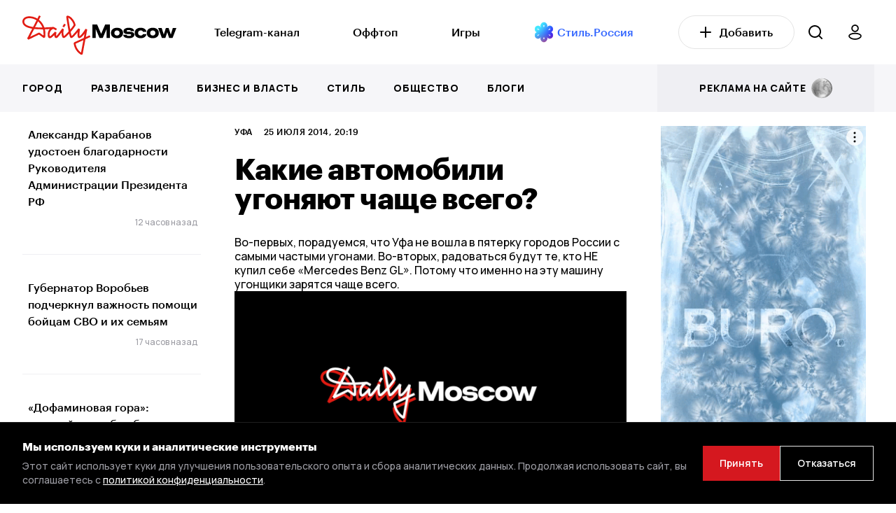

--- FILE ---
content_type: text/html; charset=UTF-8
request_url: https://dailymoscow.ru/ufa/26998-kakie-avtomobili-ugonyayut-cashhe-vsego
body_size: 16669
content:
<!DOCTYPE html>
<html lang="ru">

<head itemscope itemtype="http://schema.org/WPHeader">


    <style>
        /* Стили для заглушки */
        .preloader {
            position: fixed;
            top: 0;
            left: 0;
            width: 100%;
            height: 100%;
            background: #fff;
            display: flex;
            justify-content: center;
            align-items: center;
            z-index: 9999999; /* Поверх всех элементов */
            opacity: 1;
            visibility: visible;
            transition: opacity 0.2s ease, visibility 0.3s ease; /* Плавное исчезновение */
        }

        .preloader.hidden {
            opacity: 0;
            visibility: hidden;
        }

        /* Скрыть заглушку через некоторое время, даже если JS не работает */
        @keyframes hidePreloader {
            from {
                opacity: 1;
            }
            to {
                opacity: 0;
                visibility: hidden;
            }
        }

        .preloader-fallback {
            animation: hidePreloader 4s forwards; /* Настраиваем время анимации по необходимости */
        }
    </style>

    <noscript>
        <style>
            .preloader {
                display: none;
            }
        </style>
    </noscript>
    <script>
        document.addEventListener('DOMContentLoaded', function() {
            var preloader = document.getElementById('preloader');
            preloader.classList.add('hidden');

            // Убираем элемент из DOM после завершения анимации
            setTimeout(function() {
                preloader.style.display = 'none';
            }, 300); // Время должно совпадать с transition из CSS
        });

        // Убираем класс preloader-fallback при включенном JavaScript
        document.documentElement.classList.remove('preloader-fallback');
    </script>



    <base href="/">
    <meta charset="utf-8">
    <title itemprop="headline">Какие автомобили угоняют чаще всего?</title>
            <meta name="description" content="Во-первых, порадуемся, что Уфа не вошла в пятерку городов России с самыми частыми угонами. Во-вторых, радоваться будут те, кто НЕ купил себе ...">
        <meta itemprop="description" content="Во-первых, порадуемся, что Уфа не вошла в пятерку городов России с самыми частыми угонами. Во-вторых, радоваться будут те, кто НЕ купил себе ...">
        <meta http-equiv="X-UA-Compatible" content="IE=edge">
    <meta name="viewport" content="width=device-width, initial-scale=1, maximum-scale=5">
    <meta name="csrf-token" content="pjakslnEqoWOgky5jDVoWseDYE5ErwhR36BP8ATI">

    
    <meta name="yandex-verification" content="5e3d61569ea9c66b"/>
    <meta name="yandex-verification" content="f7c895df610054c9"/>
    <meta name="google-site-verification" content="Sk0n0gapdqEG3Rm-o_zmEgAOwVINGl5KozXAuC1O76M"/>
    <meta name="pmail-verification" content="e45860f088597153169d59d1d3ca0b12">
    <meta name="verify-admitad" content="6d3531b7be"/>
    <meta name="verification" content="b150cb0729a69d83780d0b029847f4"/>

    

    <script src="https://dailymoscow.ru/js/jq.js?v=v1.5.7"></script>

    <!-- Favicon -->
    <link rel="apple-touch-icon" sizes="57x57" href="/favicon/apple-icon-57x57.png">
    <link rel="apple-touch-icon" sizes="60x60" href="/favicon/apple-icon-60x60.png">
    <link rel="apple-touch-icon" sizes="72x72" href="/favicon/apple-icon-72x72.png">
    <link rel="apple-touch-icon" sizes="76x76" href="/favicon/apple-icon-76x76.png">
    <link rel="apple-touch-icon" sizes="114x114" href="/favicon/apple-icon-114x114.png">
    <link rel="apple-touch-icon" sizes="120x120" href="/favicon/apple-icon-120x120.png">
    <link rel="apple-touch-icon" sizes="144x144" href="/favicon/apple-icon-144x144.png">
    <link rel="apple-touch-icon" sizes="152x152" href="/favicon/apple-icon-152x152.png">
    <link rel="apple-touch-icon" sizes="180x180" href="/favicon/apple-icon-180x180.png">
    <link rel="icon" type="image/png" sizes="192x192" href="/favicon/android-icon-192x192.png">
    <link rel="icon" type="image/png" sizes="32x32" href="/favicon/favicon-32x32.png">
    <link rel="icon" type="image/png" sizes="96x96" href="/favicon/favicon-96x96.png">
    <link rel="icon" type="image/png" sizes="16x16" href="/favicon/favicon-16x16.png">
    <meta name="msapplication-TileImage" content="/favicon/ms-icon-144x144.png">

    <link rel="manifest" href="/favicon/site.webmanifest">
    <link rel="shortcut icon" href="/favicon/favicon.ico">

    <meta name="msapplication-TileColor" content="#000000">
    <meta name="msapplication-config" content="/favicon/browserconfig.xml">
    <meta name="theme-color" content="#ffffff">
    <!-- End Favicon -->

            <meta property="og:title" content="Какие автомобили угоняют чаще всего?">
        <meta property="og:description"
              content="Во-первых, порадуемся, что Уфа не вошла в пятерку городов России с самыми частыми угонами. Во-вторых, радоваться будут те, кто НЕ купил себе ...">
        <meta property="og:image" content="https://dailymoscow.ru/ufa/26998-kakie-avtomobili-ugonyayut-cashhe-vsego/og-img">
        <meta property="vk:image" content="https://dailymoscow.ru/ufa/26998-kakie-avtomobili-ugonyayut-cashhe-vsego/og-img">
                    <meta property="og:image:width" content="1200">
            <meta property="og:image:height" content="630">
            <meta property="vk:image:width" content="1200">
            <meta property="vk:image:height" content="630">
                <meta property="og:type" content="article">
        <meta property="og:url" content="https://dailymoscow.ru/ufa/26998-kakie-avtomobili-ugonyayut-cashhe-vsego">

                    <meta property="article:author"
                  content="Редакция Daily Moscow">
            <meta property="article:author"
                  content="https://dailymoscow.ru/pro/DM">
        
                                                <meta property="og:article:published_time" content="2014-07-25T20:19:23+04:00">
                                                            <meta property="og:article:section" content="Уфа">
                                                    
        <link rel="canonical" href="https://dailymoscow.ru/ufa/26998-kakie-avtomobili-ugonyayut-cashhe-vsego">
                    <meta property="relap:article" content="false">
                            <meta name="relap-image"
                  content="https://static.dailymoscow.ru/storage/uploads/ufa/2014/07/6ea9cau-960.jpg">
            
    

    <link rel="preload" href="https://fonts.googleapis.com/css2?family=Lora:wght@400&family=Manrope:wght@500;600;800&display=swap" as="style">
    <link rel="stylesheet" href="https://fonts.googleapis.com/css2?family=Lora:wght@400&family=Manrope:wght@500;600;800&display=swap">


        

        <style>

            .video-container {
                display: block;
                position: relative;
                width: 100%;
                padding-bottom: 56.25%; /* Задайте соотношение сторон видео (обычно 16:9 - 9 / 16 * 100 = 56.25%) */
            }

            .video-container .video-js {
                position: absolute;
                top: 0;
                left: 0;
                width: 100%;
                height: 100%;
            }
        </style>
    

    <link href="https://dailymoscow.ru/css/app.css?v=v1.5.7" rel="preload" as="style">
    <link href="https://dailymoscow.ru/css/main.css?v=v1.5.7" rel="preload" as="style">

    <link rel="stylesheet" href="https://dailymoscow.ru/css/app.css?v=v1.5.7">
    <link rel="stylesheet" href="https://dailymoscow.ru/css/main.css?v=v1.5.7">


    <meta name="theme-color" content="#000">
    <meta name="msapplication-navbutton-color" content="#000">
    <meta name="apple-mobile-web-app-status-bar-style" content="#000">
    <meta name='wmail-verification' content='dd35b1f01b6b8765455e3b0453a36cb9' />
<meta name="yandex-verification" content="ac25fb95b89b05ad" />
<meta name="yandex-verification" content="b1851cefd567e0e9" />
<meta name="zen-verification" content="qI3GMvsVNjO8oImkWaOXMZTx3Y3NVgFyR6qX7iEsfS52pppCYGCEyRfRA1oaBect" />
<meta name="zen-verification" content="SwwEN6BGSLzfueIlQQlqwS7JJ9hlUaZmBABpbklOEcoS25643PMG5Hl1QeEIYhvd" />
<link rel="preload" href="/fonts/Graphik-Medium-Web.woff" as="font" type="font/woff" crossorigin>
<link rel="preload" href="/fonts/Graphik-Bold-Web.woff" as="font" type="font/woff" crossorigin>

<style>
.widgets .widget-item {
    border: 0px solid rgba(255, 255, 255, 0);
}
</style>

<!-- Yandex.RTB -->
<script>window.yaContextCb=window.yaContextCb||[]</script>
<script src="https://yandex.ru/ads/system/context.js" async></script>

    				<script type="application/ld+json">{
    "@context": "https://schema.org",
    "@type": "Organization",
    "name": "Daily Moscow",
    "url": "https://dailymoscow.ru",
    "logo": "https://dailymoscow.ru/img/og-image.jpg",
    "sameAs": [],
    "@id": "https://dailymoscow.ru/#org",
    "address": {
        "@type": "PostalAddress",
        "addressCountry": "RU"
    },
    "areaServed": "RU"
}</script><script type="application/ld+json">{
    "@context": "https://schema.org",
    "@type": "WebSite",
    "name": "Daily Moscow",
    "url": "https://dailymoscow.ru",
    "@id": "https://dailymoscow.ru/#website",
    "publisher": {
        "@type": "Organization",
        "@id": "https://dailymoscow.ru/#org"
    },
    "potentialAction": {
        "@type": "SearchAction",
        "target": "https://dailymoscow.ru/search?q={search_term_string}",
        "queryInput": "required name=search_term_string"
    }
}</script><script type="application/ld+json">{
    "@context": "https://schema.org",
    "@type": "Person",
    "name": "Редакция Daily Moscow",
    "url": "https://dailymoscow.ru/pro/DM",
    "image": "/storage/user/3a7998adfded7df7b1919dc302aa925c.jpg"
}</script><script type="application/ld+json">{
    "@context": "https://schema.org",
    "@type": "NewsArticle",
    "@id": "38087",
    "headline": "Какие автомобили угоняют чаще всего?",
    "description": "Во-первых, порадуемся, что Уфа не вошла в пятерку городов России с самыми частыми угонами. Во-вторых, радоваться будут те, кто НЕ купил себе ...",
    "datePublished": "2014-07-25T20:19:23+04:00",
    "dateModified": "2014-07-25T20:19:23+04:00",
    "dateCreated": "2014-07-25T20:19:23+04:00",
    "mainEntityOfPage": {
        "@id": "https://dailymoscow.ru/ufa/26998-kakie-avtomobili-ugonyayut-cashhe-vsego#webpage"
    },
    "image": [
        "https://dailymoscow.ru/storage/uploads/ufa/2014/07/6ea9cau-960.jpg"
    ],
    "thumbnailUrl": "https://dailymoscow.ru/storage/uploads/ufa/2014/07/6ea9cau-960.jpg",
    "keywords": [],
    "isAccessibleForFree": true,
    "author": {
        "@type": "Person",
        "name": "Редакция Daily Moscow",
        "url": "https://dailymoscow.ru/pro/DM",
        "image": "/storage/user/3a7998adfded7df7b1919dc302aa925c.jpg"
    },
    "publisher": {
        "@type": "Organization",
        "@id": "https://dailymoscow.ru/#org"
    },
    "articleSection": "Уфа",
    "inLanguage": "ru",
    "articleBody": "Во-первых, порадуемся, что Уфа не вошла в пятерку городов России с самыми частыми угонами. Во-вторых, радоваться будут те, кто НЕ купил себе «Mercedes Benz GL». Потому что именно на эту машину угонщики зарятся чаще всего. Если же у вас есть мерс, томы полагаем, у вас не так уж м…"
}</script><script type="application/ld+json">{
    "@context": "https://schema.org",
    "@type": "WebPage",
    "url": "https://dailymoscow.ru/ufa/26998-kakie-avtomobili-ugonyayut-cashhe-vsego",
    "@id": "https://dailymoscow.ru/ufa/26998-kakie-avtomobili-ugonyayut-cashhe-vsego#webpage",
    "headline": "Какие автомобили угоняют чаще всего?",
    "description": "Во-первых, порадуемся, что Уфа не вошла в пятерку городов России с самыми частыми угонами. Во-вторых, радоваться будут те, кто НЕ купил себе ...",
    "inLanguage": "ru",
    "isPartOf": {
        "@type": "WebSite",
        "@id": "https://dailymoscow.ru/#website"
    },
    "about": {
        "@type": "Organization",
        "@id": "https://dailymoscow.ru/#org"
    },
    "breadcrumb": {
        "@type": "BreadcrumbList",
        "itemListElement": [
            {
                "@type": "ListItem",
                "position": 1,
                "name": "Главная",
                "item": "https://dailymoscow.ru"
            },
            {
                "@type": "ListItem",
                "position": 2,
                "name": "Уфа",
                "item": "https://dailymoscow.ru/ufa"
            },
            {
                "@type": "ListItem",
                "position": 3,
                "name": "Какие автомобили угоняют чаще всего?",
                "item": "https://dailymoscow.ru/ufa/26998-kakie-avtomobili-ugonyayut-cashhe-vsego"
            }
        ]
    }
}</script>
</head>

<body class="">
<div class="preloader" id="preloader">
	&nbsp;
</div>




	<div class="search search-right">
    <div class="search-top search-right-top">
        
			<label for="search">Поиск</label>
            <div class="search-form search-right-form">
                <div class="search-ico search-right-ico">
                    <svg width="20" height="20" viewBox="0 0 20 20" fill="none" xmlns="http://www.w3.org/2000/svg"><path fill-rule="evenodd" clip-rule="evenodd" d="M0 9C0 13.9706 4.02944 18 9 18C11.125 18 13.078 17.2635 14.6176 16.0319L18.2928 19.7071C18.6833 20.0976 19.3165 20.0976 19.707 19.7071C20.0975 19.3166 20.0975 18.6834 19.707 18.2929L16.0319 14.6177C17.2635 13.0781 18 11.125 18 9C18 4.02944 13.9706 0 9 0C4.02944 0 0 4.02944 0 9ZM2 9C2 12.866 5.13401 16 9 16C12.866 16 16 12.866 16 9C16 5.13401 12.866 2 9 2C5.13401 2 2 5.13401 2 9Z" fill="white"/></svg>
                </div>
                <input type="text" id="search" data-url="https://dailymoscow.ru/search" autocomplete="off">
                <div class="search-close search-right-close">
                    <svg width="18" height="18" viewBox="0 0 18 18" fill="none" xmlns="http://www.w3.org/2000/svg"><path d="M1.70711 0.514573C1.31658 0.124049 0.683418 0.124048 0.292893 0.514573C-0.0976313 0.905098 -0.0976309 1.53826 0.292893 1.92879L7.36411 9L0.293185 16.0709C-0.0973389 16.4614 -0.0973396 17.0946 0.293185 17.4851C0.68371 17.8757 1.31687 17.8757 1.7074 17.4851L8.77832 10.4142L15.8492 17.4851C16.2398 17.8757 16.8729 17.8757 17.2635 17.4851C17.654 17.0946 17.654 16.4614 17.2635 16.0709L10.1925 9L17.2637 1.92879C17.6543 1.53826 17.6543 0.905098 17.2637 0.514573C16.8732 0.124048 16.2401 0.124049 15.8495 0.514573L8.77832 7.58579L1.70711 0.514573Z" fill="#7B7B81"/></svg>
                </div>
            </div>
        
    </div>
    <div class="search-wrap search-right-wrap">
        <div class="search-over search-right-over" id="search_results"></div>
    </div>
</div>
	<!-- start header -->
<header class="header header-news news ">
	<div class="header-bg header-news-bg"></div>
	<div class="header-top header-news-top">
		<div class="wrapper">

			<div class="header-bar header-news-bar">
				<span></span>
			</div>


			<div class="header-logo header-news-logo">
			</div>

			<div class="header-news-first-menu only-d">
				<div class="wrapper only-d-px-0">
					<a href="https://dailymoscow.ru">
						<img
							class="logo"
							src="https://dailymoscow.ru/img/logo.svg"
							alt="DailyMoscow"
							loading="lazy" decoding="async" fetchpriority="low"
						>
					</a>

					<div class="header-news-menu" itemscope itemtype="http://schema.org/SiteNavigationElement">
						<ul class="header-news-list" itemprop="about" itemscope itemtype="http://schema.org/ItemList">
															<li itemprop="itemListElement" itemscope itemtype="http://schema.org/ItemList">
																			<a itemprop="url"
										   href="https://t.me/dailymoscowru" target="_blank">Telegram-канал</a>
										<meta itemprop="name" content="Telegram-канал">
																	</li>
															<li itemprop="itemListElement" itemscope itemtype="http://schema.org/ItemList">
																			<a itemprop="url"
										   href="/wtf">Оффтоп</a>
										<meta itemprop="name" content="Оффтоп">
																	</li>
															<li itemprop="itemListElement" itemscope itemtype="http://schema.org/ItemList">
																			<a itemprop="url"
										   href="/games">Игры</a>
										<meta itemprop="name" content="Игры">
																	</li>
															<li itemprop="itemListElement" itemscope itemtype="http://schema.org/ItemList">
																			<a href="http://t.me/stylerussia_tg" target="_blank"><img alt="Стиль.Россия" height="24" src="https://dailymoscow.ru/img/style.russia5.png" width="24" loading="lazy" decoding="async" fetchpriority="low"></a>&nbsp;<a href="http://t.me/stylerussia_tg" target="_blank"><span style="color:#3366ff">Стиль.Россия</span></a>
																	</li>
													</ul>
					</div>

					<a class="btn" href="https://dailymoscow.ru/press/blog">
						<svg width="16" height="16" viewBox="0 0 16 16" fill="none" xmlns="http://www.w3.org/2000/svg">
							<path d="M8 1V15M1 8H15" stroke="black" stroke-width="2" stroke-linecap="round" stroke-linejoin="round"/>
						</svg>&nbsp;&nbsp;&nbsp;Добавить
					</a>

					<div class="header-search header-news-search only-d">
						<svg width="20" height="20" viewBox="0 0 20 20" fill="none" xmlns="http://www.w3.org/2000/svg">
							<path fill-rule="evenodd" clip-rule="evenodd"
							      d="M0 9C0 13.9706 4.02944 18 9 18C11.125 18 13.078 17.2635 14.6176 16.0319L18.2928 19.7071C18.6833 20.0976 19.3165 20.0976 19.707 19.7071C20.0975 19.3166 20.0975 18.6834 19.707 18.2929L16.0319 14.6177C17.2635 13.0781 18 11.125 18 9C18 4.02944 13.9706 0 9 0C4.02944 0 0 4.02944 0 9ZM2 9C2 12.866 5.13401 16 9 16C12.866 16 16 12.866 16 9C16 5.13401 12.866 2 9 2C5.13401 2 2 5.13401 2 9Z"
							      fill="black"/>
						</svg>
					</div>

					<a class="btn-user only-d" href="https://dailymoscow.ru/press">
						<svg width="19" height="22" viewBox="0 0 19 22" fill="none" xmlns="http://www.w3.org/2000/svg">
							<path
								d="M9.5 1C10.6723 1 11.7965 1.46712 12.6254 2.29862C13.4543 3.13011 13.92 4.25786 13.92 5.43377C13.92 6.01602 13.8057 6.59259 13.5836 7.13052C13.3614 7.66845 13.0358 8.15721 12.6254 8.56892C12.215 8.98064 11.7277 9.30725 11.1915 9.53007C10.6552 9.75289 10.0804 9.86758 9.5 9.86758C8.91956 9.86758 8.3448 9.75289 7.80854 9.53007C7.27228 9.30725 6.78502 8.98064 6.37458 8.56892C5.96415 8.15721 5.63858 7.66845 5.41645 7.13052C5.19432 6.59259 5.08 6.01602 5.08 5.43377C5.08 4.25786 5.54568 3.13011 6.37459 2.29862C7.2035 1.46712 8.32774 1 9.5 1ZM9.5 12.6786C14.1944 12.6786 18 14.3583 18 16.4303C18 18.5023 14.1944 21 9.5 21C4.80558 21 0.999995 18.5023 1 16.4303C0.999995 14.3583 4.80558 12.6786 9.5 12.6786Z"
								stroke="black" stroke-width="1.8" stroke-linecap="round" stroke-linejoin="round"/>
						</svg>
					</a>


				</div>
			</div>


			<div class="header-search header-news-search only-m">
				<svg width="20" height="20" viewBox="0 0 20 20" fill="none" xmlns="http://www.w3.org/2000/svg">
					<path fill-rule="evenodd" clip-rule="evenodd"
					      d="M0 9C0 13.9706 4.02944 18 9 18C11.125 18 13.078 17.2635 14.6176 16.0319L18.2928 19.7071C18.6833 20.0976 19.3165 20.0976 19.707 19.7071C20.0975 19.3166 20.0975 18.6834 19.707 18.2929L16.0319 14.6177C17.2635 13.0781 18 11.125 18 9C18 4.02944 13.9706 0 9 0C4.02944 0 0 4.02944 0 9ZM2 9C2 12.866 5.13401 16 9 16C12.866 16 16 12.866 16 9C16 5.13401 12.866 2 9 2C5.13401 2 2 5.13401 2 9Z"
					      fill="black"/>
				</svg>
			</div>


			<a href="https://dailymoscow.ru" class="logo logo-mob">
				<img src="https://dailymoscow.ru/img/logo.svg" alt="DailyMoscow Mobile">
			</a>


		</div>
	</div>
	<div class="header-bottom header-news-bottom" id="navbar">

		<div class="wrapper">
			<div class="header-news-menu" itemscope itemtype="http://schema.org/SiteNavigationElement">
				<ul class="header-list header-news-list header-news-list" itemprop="about" itemscope itemtype="http://schema.org/ItemList">
											<li itemprop="itemListElement" itemscope itemtype="http://schema.org/ItemList">
															<a itemprop="url"
								   href="/city">Город</a>
								<meta itemprop="name" content="Город">
													</li>
											<li itemprop="itemListElement" itemscope itemtype="http://schema.org/ItemList">
															<a itemprop="url"
								   href="/fun">Развлечения</a>
								<meta itemprop="name" content="Развлечения">
													</li>
											<li itemprop="itemListElement" itemscope itemtype="http://schema.org/ItemList">
															<a itemprop="url"
								   href="/business-and-finance" target="_blank">Бизнес и власть</a>
								<meta itemprop="name" content="Бизнес и власть">
													</li>
											<li itemprop="itemListElement" itemscope itemtype="http://schema.org/ItemList">
															<a itemprop="url"
								   href="/style" target="_blank">Стиль</a>
								<meta itemprop="name" content="Стиль">
													</li>
											<li itemprop="itemListElement" itemscope itemtype="http://schema.org/ItemList">
															<a itemprop="url"
								   href="/society" target="_blank">Общество</a>
								<meta itemprop="name" content="Общество">
													</li>
											<li itemprop="itemListElement" itemscope itemtype="http://schema.org/ItemList">
															<a itemprop="url"
								   href="/author" target="_blank">Блоги</a>
								<meta itemprop="name" content="Блоги">
													</li>
										<li class="header-news-list-end-item">
						<a href="https://dailymoscow.ru/press/publications">
							<span>реклама на сайте &nbsp;</span> <img src="https://dailymoscow.ru/img/rouble.svg" alt="реклама">
						</a>
					</li>

					<li class="only-m">
						<a href="https://dailymoscow.ru/press/blog" rel="sidebar">
							Добавить статью
						</a>
					</li>

				</ul>
			</div>
		</div>

	</div>
</header>
<!-- end header -->


<div itemscope itemtype="http://schema.org/WebPage">
			<!-- start category -->
	<section class="main category news page-news">
			<div class="wrapper" id="news_wrapper">
			<div class="main-wrap">
				<div class="main-row">

					<div class="main-sidebar left">
	<div class="sticky">
		<div class="sidebar__inner">
							<div class="">
					
											<div class="post pt-0">
							<div class="post-wrap">
								<a href="https://dailymoscow.ru/pr/aleksandr-karabanov-udostoen-blagodarnosti-rukovoditelya-administracii-prezidenta-rf" class="post-row">
																			<span class="post-title">
											Александр Карабанов удостоен благодарности Руководителя Администрации Президента РФ
										</span>
																	</a>
							</div>
															<span class="date">12 часов назад</span>
													</div>
																	<div class="post">
							<div class="post-wrap">
								<a href="https://dailymoscow.ru/news/gubernator-vorobev-podcherknul-vazhnost-pomoshchi-boycam-svo-i-ih-semyam" class="post-row">
																			<span class="post-title no_news">
											Губернатор Воробьев подчеркнул важность помощи бойцам СВО и их семьям
										</span>
																	</a>
							</div>
															<span class="date">17 часов назад</span>
													</div>
																	<div class="post">
							<div class="post-wrap">
								<a href="https://dailymoscow.ru/eat/dofaminovaya-gora-sladkiy-sposob-pobedit-zimnyuyu-handru" class="post-row">
																			<span class="post-title">
											«Дофаминовая гора»: сладкий способ победить зимнюю хандру
										</span>
																	</a>
							</div>
															<span class="date">18 часов назад</span>
													</div>
																														<div class="post">
							<div class="post-wrap">
								<a href="https://dailymoscow.ru/news/nechistoty-vmesto-reabilitacii-obshchestvenniki-trebuyut-proverki-saratovskogo-doma-internata" class="post-row">
																			<span class="post-title no_news">
											Нечистоты вместо реабилитации: общественники требуют проверки саратовского дома-интерната
										</span>
																	</a>
							</div>
															<span class="date">18 часов назад</span>
													</div>
																	<div class="post">
							<div class="post-wrap">
								<a href="https://dailymoscow.ru/news/larise-dolinoy-grozyat-mnogomillionnye-rashody-iz-za-prinuditelnogo-vyseleniya-iz-kvartiry-v-hamovnikah" class="post-row">
																			<span class="post-title no_news">
											Ларисе Долиной грозят многомиллионные расходы из-за принудительного выселения из квартиры в Хамовниках
										</span>
																	</a>
							</div>
															<span class="date">18 часов назад</span>
													</div>
																	<div class="post">
							<div class="post-wrap">
								<a href="https://dailymoscow.ru/news/rossiyane-tratyat-do-10-mln-rubley-na-vip-kreshcheniya-pod-klyuch" class="post-row">
																			<span class="post-title no_news">
											Россияне тратят до 10 млн рублей на VIP-крещения «под ключ»
										</span>
																	</a>
							</div>
															<span class="date">19 часов назад</span>
													</div>
															</div>
					</div>
	</div>
</div>

					<div class="main-content-block">
						<div class="main-content-fw">
							<div class="main-content two-sidebar" itemprop="mainEntity" itemscope itemtype="http://schema.org/Article">
    <div class="category-info">
        <div class="category-top">

            <div class="category-top-line w-100">
                <a href="https://dailymoscow.ru/ufa" class="category-top-line-item">
        Уфа
    </a>
                <span class="category-top-line-item">
					25 июля 2014, 20:19
				</span>
                                <span class="category-top-line-item" title="Просмотров / Views" style="display: none">
					<span id="views_38087"></span>
					<svg height="20" width="20" viewBox="0 0 30 30" style="margin-bottom: -5px;" xmlns="http://www.w3.org/2000/svg">
						<path
                                d="M14.474 10.002c-1.1 0-2.157.462-2.966 1.195-.925.84-1.508 2.047-1.508 3.294 0 .665 1 .688 1 .024 0-.965.466-1.93 1.182-2.58.627-.57 1.47-.908 2.318-.934.655 0 .672-.998-.026-.998zM15 8c-3.86 0-7 3.14-7 7s3.14 7 7 7 7-3.14 7-7-3.14-7-7-7zm0 1c3.32 0 6 2.68 6 6s-2.68 6-6 6-6-2.68-6-6 2.68-6 6-6zm0-3c-4.883 0-8.625 1.953-11.13 4.02-1.254 1.033-2.2 2.095-2.843 2.968-.32.437-.565.826-.736 1.15-.17.325-.29.52-.29.862 0 .34.12.537.29.86.172.326.416.715.737 1.152.642.873 1.59 1.935 2.842 2.968C6.374 22.047 10.116 24 15 24c4.883 0 8.625-1.953 11.13-4.02 1.254-1.033 2.2-2.095 2.843-2.968.32-.437.565-.826.736-1.15.17-.325.29-.52.29-.862 0-.34-.12-.537-.29-.86-.172-.326-.416-.715-.737-1.152-.642-.873-1.59-1.935-2.842-2.968C23.626 7.953 19.884 6 15 6zm0 1c4.617 0 8.125 1.838 10.494 3.79 1.185.978 2.082 1.984 2.674 2.79.296.403.515.758.656 1.024.175.327.136.55 0 .792-.147.263-.36.62-.656 1.024-.592.806-1.49 1.812-2.674 2.79C23.124 21.16 19.617 23 15 23s-8.125-1.838-10.494-3.79c-1.185-.978-2.082-1.984-2.674-2.79-.296-.403-.51-.76-.656-1.024-.14-.25-.17-.485 0-.792.145-.264.36-.62.656-1.024.592-.806 1.49-1.812 2.674-2.79C6.876 8.84 10.383 7 15 7z"/>
					</svg>
				</span>

                            </div>

            <h1 class="category-title" itemprop="headline">
                Какие автомобили угоняют чаще всего?
            </h1>

            <div class="category-top-line pt-4 pb-0 only-m ">
                            </div>
        </div>

        <link itemprop="image"
              href="https://dailymoscow.ru/storage/uploads/ufa/2014/07/6ea9cau-960.jpg">
        <meta itemprop="identifier" content="38087">
        
        <meta itemprop="datePublished" content="2014-07-25T20:19:23+04:00">
        <meta itemprop="dateModified"
              content="2014-07-25T20:19:23+04:00">
        <meta itemprop="dateCreated"
              content="2014-07-25T20:19:23+04:00">
        <meta itemscope itemprop="mainEntityOfPage" itemType="http://schema.org/WebPage"
              itemid="https://dailymoscow.ru/ufa"/>

                            
        
        
        <div itemprop="articleBody">
            <div style="color: #000000;">Во-первых, порадуемся, что Уфа не вошла в пятерку городов России с самыми частыми угонами. Во-вторых, радоваться будут те, кто НЕ купил себе «Mercedes Benz GL». Потому что именно на эту машину угонщики зарятся чаще всего.</div>
<div style="color: #000000;"></div>
<div style="color: #000000;"><img class="size-full wp-image-26999 aligncenter" src="https://static.dailymoscow.ru/uploads/ufa/2014/07/6ea9cau-960.jpg" alt="6ea9cau-960" width="960" height="540" loading="lazy" ></img></div>
<div style="color: #000000;">Если же у вас есть мерс, томы полагаем, у вас не так уж много поводов для грусти.</div>
<div style="color: #000000;"></div>
<div style="color: #000000;">Итак, список машин, которые угоняют чаще других:</div>
<div style="color: #000000;"></div>
<div style="color: rgb(0, 0, 0); text-align: center;">1. Mercedes Benz GL</div>
<div style="color: rgb(0, 0, 0); text-align: center;">2. Lada Priora</div>
<div style="color: rgb(0, 0, 0); text-align: center;">3. Toyota Land Cruiser</div>
<div style="color: rgb(0, 0, 0); text-align: center;">4. Toyota Camry</div>
<div style="color: rgb(0, 0, 0); text-align: center;">5. Автомобили «ВАЗ»(2108-09 и 2113-15)</div>
<div style="color: rgb(0, 0, 0); text-align: center;">6. Lexus RX</div>
<div style="color: rgb(0, 0, 0); text-align: center;">7. Toyota RAV 4</div>
<div style="color: rgb(0, 0, 0); text-align: center;">8. Volvo XC90</div>
<div style="color: rgb(0, 0, 0); text-align: center;">9. ВАЗ 2121</div>
<div style="color: rgb(0, 0, 0); text-align: center;">10. Lada Granta</div>

                    </div>

        

        

        
        <div class="subscribe-news pb-4 only-d">
	<div class="subscribe-news-title only-d">
		Подпишитесь на нас:
	</div>

	<div class="subscribe-news-line">
		<a class="subscribe-news-line-item" target="_blank" title="Дзен.Новости" rel="nofollow" href="https://dzen.ru/news/?favid=254165639">
			<span>Дзен Новости</span>
		</a>

		<a class="subscribe-news-line-item" target="_blank" title="Вконтакте" rel="nofollow" href="https://vk.com/dailymoscowru">
			<span>Вконтакте</span>
		</a>

		<a class="subscribe-news-line-item" target="_blank" title="Telegram" rel="nofollow" href="https://t.me/dailymoscowru">
			<span>Telegram</span>
		</a>

		<a class="subscribe-news-line-item" target="_blank" title="Дзен" rel="nofollow" href="https://dzen.ru/dailymoscow.ru">
			<span>Дзен Канал</span>
		</a>

	</div>
</div>

        <div class="main-ad">
                    </div>
    </div>
</div>
							<div class="main-sidebar right main-sidebar__first main-sidebar__mob">
	<div class="right-sticky">
		<div class="sidebar__inner">
			<div class="category-sidebar in-news">

				<div class="category-advertising" id="ed48d79dccd4c82bfdbed56271b2cbdcdfba197d"><div id="adfox_17559433577354501-ed48d79dccd4c82bfdbed56271b2cbdcdfba197d" style="width:100%; display:flex; align-items:center; justify-content:center;"></div>

<!-- js --><!-- js --></div>				
				
			</div>
			
		</div>
	</div>
</div>
						</div>
						<div class="main-content-fw">
							<div class="main-ad">
																							</div>
						</div>
					</div>


				</div>


				
					<script defer="defer">
												var next_news_url = "https:\/\/dailymoscow.ru\/ufa\/26954-vystavka-pravda-leta-v-iskre-imax";
												$(document).ready(function() {
							$("#views_38087").load("https://dailymoscow.ru/api/hit/38087?rand=" + Math.random(), function() {
							});
						});

					</script>

									<script>
    // Инициализация блока
    window.yaContextCb.push(() => {
        Ya.adfoxCode.create({
            ownerId: 11637664,
            containerId: 'adfox_17559433577354501-ed48d79dccd4c82bfdbed56271b2cbdcdfba197d',
            params: {
                p1: 'dhflx',
                p2: 'p',
                puid1: ''
            }
        });
    });

    // Функция проверки видимости элемента
    function isVisible(elem) {
        const rect = elem.getBoundingClientRect();
        const windowHeight = (window.innerHeight || document.documentElement.clientHeight);
        const windowWidth = (window.innerWidth || document.documentElement.clientWidth);

        return (
            rect.top < windowHeight &&
            rect.bottom > 0 &&
            rect.left < windowWidth &&
            rect.right > 0
        );
    }

    // Запуск рефреша каждые 31 секунду
    setInterval(() => {

        const id = 'adfox_17559433577354501-ed48d79dccd4c82bfdbed56271b2cbdcdfba197d';
        const block = document.getElementById(id);

        // Если блока нет — прекращаем
        if (!block) return;

        // Проверяем, видим ли он пользователю
        if (isVisible(block)) {
            // Перезагружаем только если был виден
            Ya.adfoxCode.reload(id, { onlyIfWasVisible: true });
        }

    }, 31000);
</script>
<script type="text/javascript">
setInterval(fn_ed48d79dccd4c82bfdbed56271b2cbdcdfba197d, 31000)

function fn_ed48d79dccd4c82bfdbed56271b2cbdcdfba197d() {
  try {
	Ya.adfoxCode.reload('adfox_ed48d79dccd4c82bfdbed56271b2cbdcdfba197d', {onlyIfWasVisible: true});
  } catch (error) {
	console.error('An error occurred:', error);
	// Handle the error here
  }
}
</script>
							</div>

		</div>
	</section>
	<!-- end category -->
</div>


	<!-- start subscription -->
<section class="subscription">
    <div class="wrapper">
        <div class="subscription-info">
            <span>Спасибо, адрес успешно добавлен!</span>
        </div>
        <h3 class="subscription-title">Подпишитесь на еженедельную рассылку</h3>
        <div class="subscription-form">
            <form action="https://dailymoscow.ru" id="subscription" method="post">
                <div class="subscription-form__wrap">
                    <input type="text" name="email" placeholder="Введите ваш email">
                    <button class="main-btn" type="submit" aria-label="Подписаться">
                        <svg width="12" height="12" viewBox="0 0 12 12" fill="none" xmlns="http://www.w3.org/2000/svg"><path d="M6.70711 0.292893C6.31658 -0.0976311 5.68342 -0.0976311 5.29289 0.292893C4.90237 0.683417 4.90237 1.31658 5.29289 1.70711L8.58579 5H1C0.447715 5 0 5.44772 0 6C0 6.55228 0.447715 7 1 7H8.58578L5.29289 10.2929C4.90237 10.6834 4.90237 11.3166 5.29289 11.7071C5.68342 12.0976 6.31658 12.0976 6.70711 11.7071L11.7044 6.70978C11.7163 6.69798 11.7279 6.68588 11.7392 6.6735C11.8049 6.60148 11.8582 6.52219 11.899 6.43837C11.9637 6.306 12 6.15724 12 6C12 5.71829 11.8835 5.46378 11.6961 5.28203L6.70711 0.292893Z" fill="white"/></svg>
                        <span>Подписаться</span>
                        <i class="subscription-animation">
                            <svg width="24" height="24" viewBox="0 0 24 24" fill="none" xmlns="http://www.w3.org/2000/svg"><path d="M12 22C17.5228 22 22 17.5228 22 12C22 6.81417 18.0526 2.55031 12.9986 2.04924C12.449 1.99475 12 1.55228 12 1C12 0.447715 12.4493 -0.00434557 12.9997 0.041049C19.1594 0.549057 24 5.70923 24 12C24 18.6274 18.6274 24 12 24C5.70923 24 0.549057 19.1594 0.041049 12.9997C-0.00434558 12.4493 0.447715 12 1 12C1.55228 12 1.99475 12.449 2.04924 12.9986C2.55031 18.0526 6.81417 22 12 22Z" fill="white"/></svg>
                        </i>
                    </button>
                    <div class="subscription-text"></div>
                </div>
            </form>
        </div>
    </div>
</section>
<!-- end subscription -->

	<!-- start footer -->
<footer class="footer ">
	<div class="wrapper">
		<div class="footer-top">
			<div class="footer-logo">
				<a href="https://dailymoscow.ru">
					<img src="https://dailymoscow.ru/img/logo-footer.svg" alt="DailyMoscow" loading="lazy">
				</a>
			</div>
			<div class="logo logo-mob">
				<a href="https://dailymoscow.ru">
					
					<img src="https://dailymoscow.ru/img/dailymoscow_logotype_blackbg_color.svg" alt="DailyMoscow Mobile">
					<span class="logo-subtitle">Федеральное деловое издание с 2009 года</span>
				</a>
			</div>
			<div class="footer-wrap footer-special-projects only-d">
									<div class="footer-col">
						<a href="https://dailymoscow.ru/special-project/onlayn-igry-i-golovolomki-na-daily-moscow" class="footer-col__row">
							<div class="footer-col__img">
								<img src="/storage/images_cache/96x96/special-projects/2023/02/23/291661dd61952683d376ecec6004188f.jpg"
								     alt="Онлайн игры и головоломки на Daily Moscow"
								     loading="lazy"
								>
							</div>
							<span class="footer-col__title">Онлайн игры и головоломки на Daily Moscow</span>
						</a>
					</div>
									<div class="footer-col">
						<a href="https://dailymoscow.ru/special-project/book-for-look" class="footer-col__row">
							<div class="footer-col__img">
								<img src="/storage/images_cache/96x96/special-projects/2024/03/19/aa23d114908bdff0099a114fa0fb6c55.jpg"
								     alt="МИФ для саморазвития: книги, курсы, вебинары"
								     loading="lazy"
								>
							</div>
							<span class="footer-col__title">МИФ для саморазвития: книги, курсы, вебинары</span>
						</a>
					</div>
									<div class="footer-col">
						<a href="https://dailymoscow.ru/special-project/best-vacation" class="footer-col__row">
							<div class="footer-col__img">
								<img src="/storage/images_cache/96x96/special-projects/2024/03/19/fec83a7ead7e57434aee9edd3687b8c3.jpg"
								     alt="Избранные материалы про путешествия"
								     loading="lazy"
								>
							</div>
							<span class="footer-col__title">Избранные материалы про путешествия</span>
						</a>
					</div>
							</div>
		</div>
		<div class="footer-bottom only-d">
			<div class="footer-row" itemscope itemtype="http://schema.org/SiteNavigationElement">
				<ul class="footer-list" itemprop="about" itemscope itemtype="http://schema.org/ItemList">
											<li itemprop="itemListElement" itemscope itemtype="http://schema.org/ItemList">
							<a itemprop="url" href="/news">Новости</a>
							<meta itemprop="name" content="Новости">
						</li>
											<li itemprop="itemListElement" itemscope itemtype="http://schema.org/ItemList">
							<a itemprop="url" href="/polit">Политика</a>
							<meta itemprop="name" content="Политика">
						</li>
											<li itemprop="itemListElement" itemscope itemtype="http://schema.org/ItemList">
							<a itemprop="url" href="/business-and-finance">Бизнес и финансы</a>
							<meta itemprop="name" content="Бизнес и финансы">
						</li>
											<li itemprop="itemListElement" itemscope itemtype="http://schema.org/ItemList">
							<a itemprop="url" href="/society">Общество</a>
							<meta itemprop="name" content="Общество">
						</li>
											<li itemprop="itemListElement" itemscope itemtype="http://schema.org/ItemList">
							<a itemprop="url" href="/style">Стиль</a>
							<meta itemprop="name" content="Стиль">
						</li>
											<li itemprop="itemListElement" itemscope itemtype="http://schema.org/ItemList">
							<a itemprop="url" href="/author">Блоги</a>
							<meta itemprop="name" content="Блоги">
						</li>
											<li itemprop="itemListElement" itemscope itemtype="http://schema.org/ItemList">
							<a itemprop="url" href="https://dailymoscow.ru/press/publications" target="_blank">Реклама</a>
							<meta itemprop="name" content="Реклама">
						</li>
											<li itemprop="itemListElement" itemscope itemtype="http://schema.org/ItemList">
							<a itemprop="url" href="/about">Об издании</a>
							<meta itemprop="name" content="Об издании">
						</li>
									</ul>
				<ul class="footer-social">
					<!--noindex-->
    <li><a rel="nofollow noopener" href="https://t.me/dailymoscowru"  target="_blank" ><svg width="14" height="12" viewBox="0 0 14 12" fill="none" xmlns="http://www.w3.org/2000/svg"><path d="M0.859084 5.22613L9.19788 1.66421C10.021 1.2932 12.8126 0.105929 12.8126 0.105929C12.8126 0.105929 14.1011 -0.413461 13.9936 0.847947C13.9578 1.36734 13.6717 3.18547 13.3852 5.15177L12.4906 10.9769C12.4906 10.9769 12.419 11.8303 11.8095 11.9786C11.2001 12.127 10.199 11.4592 10.0202 11.3108C9.87707 11.1995 7.33602 9.52985 6.40545 8.71359C6.1549 8.49107 5.86865 8.04571 6.44126 7.52632C7.72969 6.30192 9.26866 4.78066 10.199 3.81602C10.6285 3.37076 11.058 2.33187 9.26856 3.5935L4.22236 7.11829C4.22236 7.11829 3.64965 7.4893 2.57606 7.15541C1.50247 6.82153 0.249849 6.37627 0.249849 6.37627C0.249849 6.37627 -0.609106 5.81976 0.858258 5.22623L0.859084 5.22613Z" fill="white"/></svg></a></li>

    <li><a rel="nofollow noopener" href="https://vk.com/dailymoscowru"  target="_blank" ><svg width="16" height="10" viewBox="0 0 16 10" fill="none" xmlns="http://www.w3.org/2000/svg"><path fill-rule="evenodd" clip-rule="evenodd" d="M7.77209 9.48785H8.69398C8.69398 9.48785 9.03969 9.48785 9.15493 9.26029C9.27017 9.14652 9.27017 8.80519 9.27017 8.80519C9.27017 8.80519 9.27017 7.55365 9.84635 7.32609C10.4225 7.09854 11.2292 8.57763 12.0359 9.14652C12.612 9.60162 13.073 9.48785 13.073 9.48785H15.2625C15.2625 9.48785 16.4149 9.37407 15.8387 8.57763C15.8387 8.46386 15.493 7.89498 14.2254 6.75721C12.8425 5.50567 13.073 5.73323 14.6863 3.57147C15.7234 2.31993 16.0691 1.5235 15.9539 1.18217C15.8387 0.840841 15.1472 0.954617 15.1472 0.954617H12.7273C12.7273 0.954617 12.4968 0.954617 12.3816 0.954617C12.2663 1.06839 12.1511 1.18217 12.1511 1.18217C12.1511 1.18217 11.8054 2.20616 11.2292 3.00259C10.3073 4.93679 9.84635 4.93679 9.61588 4.82301C9.27017 4.59546 9.3854 3.79903 9.3854 3.23014C9.3854 1.5235 9.61588 0.727064 8.80922 0.613288C8.57875 0.499512 8.34827 0.499512 7.65685 0.499512C6.85019 0.499512 6.04353 0.499512 5.69782 0.727064C5.35211 0.840841 5.23688 1.18217 5.35211 1.18217C5.46735 1.18217 5.9283 1.29595 6.04353 1.5235C6.27401 1.86483 6.27401 2.54749 6.27401 2.54749C6.27401 2.54749 6.38924 4.59546 5.9283 4.82301C5.58259 5.05057 5.12164 4.70924 4.19974 3.11637C3.7388 2.20616 3.39309 1.29595 3.39309 1.29595C3.39309 1.29595 3.27785 1.18217 3.16261 1.06839C2.93214 0.954617 2.8169 0.840841 2.8169 0.840841H0.512164C0.512164 0.840841 0.166453 0.840841 0.0512164 0.954617C-0.0640205 1.06839 0.0512164 1.40972 0.0512164 1.40972C0.0512164 1.40972 1.89501 5.50567 3.85403 7.66742C5.69782 9.60162 7.77209 9.48785 7.77209 9.48785Z" fill="white"/></svg></a></li>



    <li><a rel="nofollow noopener" href="https://twitter.com/dailymoscowru"  target="_blank" ><svg width="14" height="12" viewBox="0 0 14 12" fill="none" xmlns="http://www.w3.org/2000/svg"><path d="M4.40272 12C9.68576 12 12.5754 7.38284 12.5754 3.37887C12.5754 3.24772 12.5754 3.11717 12.567 2.98721C13.1291 2.55829 13.6144 2.0272 14 1.41882C13.4758 1.66386 12.9197 1.82455 12.3502 1.89554C12.9499 1.51687 13.3986 0.921288 13.613 0.219634C13.0492 0.57257 12.4324 0.821301 11.7891 0.955095C11.356 0.469327 10.7833 0.147664 10.1594 0.0398822C9.53561 -0.0678997 8.8955 0.0442082 8.33815 0.358858C7.7808 0.673508 7.3373 1.17316 7.07627 1.78049C6.81524 2.38782 6.75123 3.06897 6.89416 3.71854C5.75218 3.65814 4.63501 3.34509 3.61516 2.79971C2.59531 2.25432 1.69559 1.48879 0.9744 0.552807C0.607092 1.21984 0.494592 2.00947 0.659808 2.76092C0.825024 3.51238 1.25553 4.16916 1.86368 4.59754C1.40658 4.58325 0.959436 4.45318 0.56 4.2183C0.56 4.2307 0.56 4.2437 0.56 4.25669C0.560181 4.95625 0.789746 5.6342 1.20976 6.17556C1.62977 6.71693 2.21437 7.08837 2.8644 7.22689C2.44153 7.34855 1.99785 7.36633 1.56744 7.27887C1.75099 7.88093 2.10832 8.40741 2.58948 8.7847C3.07064 9.16198 3.65154 9.37118 4.25096 9.38306C3.23385 10.2263 1.97739 10.684 0.68376 10.6827C0.455226 10.6822 0.226914 10.6676 0 10.639C1.31356 11.5282 2.84195 11.9998 4.40272 11.9976" fill="white"/></svg></a></li>
<!--/noindex-->
				</ul>
			</div>
							<div class="footer-row">
					<ul class="footer-list">
													<li>
								<a href="/static/privacy" target="_blank">Политика конфиденциальности</a>
							</li>
													<li>
								<a href="/static/dogovor-oferty" target="_blank">Оферта</a>
							</li>
													<li>
								<a href="/static/writer" target="_blank">Авторы Daily Moscow</a>
							</li>
													<li>
								<a href="/static/job" target="_blank">Вакансии</a>
							</li>
													<li>
								<a href="/static/special_offer" target="_blank">Скидки и акции</a>
							</li>
													<li>
								<a href="/static/charity" target="_blank">Благотворительность</a>
							</li>
											</ul>
				</div>
						<div class="footer-info">
				<div itemscope itemtype="http://schema.org/Organization">
<p><b>18+ © DailyMoscow.ru </b>— при копировании материалов, активная ссылка на издание обязательна. <br> Для связи с редакцией: <a style="color:#dddddd;" href="mailto:adm@dailymoscow.ru" itemprop="email">adm@dailymoscow.ru</a> <br> +7 999 836-44-02
Рекламные материалы помечены тэгом &laquo;<a href="https://dailymoscow.ru/tag/1318"><span style="color:#ffffff">★ Партнерский материал</span></a>&raquo;</p>
<p>Учредитель: ООО "Типичная Москва" ИНН: 9723209272
ОГРН: 1237700634401 
Главный редактор: Алексеев Б.В.<br>
СМИ ЭЛ № ФС 77 - 78358, выдано 22.05.2020 Федеральной службой по надзору в сфере связи, <br>информационных технологий и массовых коммуникаций (Роскомнадзор)  </p>
</div> 
<div class="footer-logos"> <a href="https://типичная-москва.рф" target="_blank"><img alt="Медиагруппа Типичная москва" height="70" src="https://dailymoscow.ru/storage/images/2024/03/31/1c1b686b2e4c0c0559ef8d53c1e32a26.webp" width="70" loading="lazy"></a> &nbsp; <a href="https://typical-moscow.ru" target="_blank"><img alt="Типичная москва" height="60" src="https://dailymoscow.ru/storage/images/2022/07/11/b3eb258bec8739a4f8f81ee2f252f414.webp" width="190" loading="lazy"></a> &nbsp;<a href="https://dailymoscow.ru/pr/izdaniyu-daily-moscow-vruchili-prestizhnuyu-premiyu-reyting-runeta"><img alt="Рейтинг Рунета" height="60" src="/storage/images/2023/03/04/ba7aaa1ebcbc03d9d2d2c74674f92dad.webp" width="57" loading="lazy" decoding="async" fetchpriority="low"></a></div>
			</div>
		</div>
	</div>
</footer>
<!-- end footer -->

<div id="cookie-consent-banner" class="cookie-consent-banner" style="display: none;">
    <div class="cookie-consent-content">
        <div class="cookie-consent-text">
            <h4>Мы используем куки и аналитические инструменты</h4>
            <p>
                Этот сайт использует куки для улучшения пользовательского опыта и сбора аналитических данных.
                Продолжая использовать сайт, вы соглашаетесь с
                <a href="/static/privacy" target="_blank" class="cookie-consent-link">политикой конфиденциальности</a>.
            </p>
        </div>
        <div class="cookie-consent-actions">
            <button type="button" class="cookie-consent-btn cookie-consent-accept" onclick="handleCookieConsent('accept')">
                Принять
            </button>
            <button type="button" class="cookie-consent-btn cookie-consent-reject" onclick="handleCookieConsent('reject')">
                Отказаться
            </button>
        </div>
    </div>
</div>



<svg style="display: none" xmlns="http://www.w3.org/2000/svg">
	<defs>
		<symbol id="icon-audio" viewBox="0 0 60 61">
			<rect y="0.552612" width="60" height="60" rx="30" fill="black"/>
			<path
				d="M35.1985 45H24.8019C24.2744 45 23.847 44.5678 23.847 44.0344C23.847 43.501 24.2744 43.0688 24.8019 43.0688H35.1985C35.726 43.0688 36.1534 43.501 36.1534 44.0344C36.1534 44.5674 35.7256 45 35.1985 45Z"
				fill="white"/>
			<path
				d="M30.0002 45C29.4727 45 29.0452 44.5678 29.0452 44.0344V38.0592C29.0452 37.5258 29.4727 37.0936 30.0002 37.0936C30.5277 37.0936 30.9551 37.5258 30.9551 38.0592V44.034C30.9548 44.5675 30.5273 45 30.0002 45Z"
				fill="white"/>
			<path
				d="M30.0519 34.6047H29.9481C27.1059 34.6047 24.8019 32.2749 24.8019 29.401V20.2041C24.8019 17.3298 27.1059 15 29.9481 15H30.0519C32.8941 15 35.1981 17.3298 35.1981 20.2038V29.4006C35.1985 32.2749 32.8944 34.6047 30.0519 34.6047Z"
				fill="white"/>
			<path
				d="M30.0519 38.4491H29.9481C27.558 38.4491 25.3109 37.5078 23.6207 35.7991C21.9306 34.09 21 31.8178 21 29.401C21 28.8676 21.4274 28.4354 21.9549 28.4354C22.4824 28.4354 22.9099 28.8676 22.9099 29.401C22.9099 31.302 23.642 33.0894 24.9712 34.4335C26.3008 35.7776 28.068 36.5179 29.9481 36.5179H30.0519C31.932 36.5179 33.6996 35.7776 35.0288 34.4335C36.358 33.0894 37.0901 31.302 37.0901 29.401C37.0901 28.8676 37.5176 28.4354 38.0451 28.4354C38.5726 28.4354 39 28.8676 39 29.401C39 31.8178 38.0691 34.09 36.3793 35.7991C34.6891 37.5081 32.4423 38.4491 30.0519 38.4491Z"
				fill="white"/>
		</symbol>

		<symbol id="icon-video" viewBox="0 0 60 61">
			<rect y="0.552612" width="60" height="60" rx="30" fill="black"/>
			<path d="M40 30.5526L25 39.2129L25 21.8924L40 30.5526Z" fill="white"/>
		</symbol>


		<symbol id="icon-article" viewBox="0 0 60 61">
			<rect y="0.552612" width="60" height="60" rx="30" fill="black"/>
			<path d="M40 35.5526L25 39.2129L25 24.8924L40 49.5526Z" fill="white"/>
		</symbol>

		<symbol id="icon-news" viewBox="0 0 60 61">
			<rect y="0.552612" width="60" height="60" rx="30" fill="black"/>
			<path d="M40 32.5526L25 39.2129L25 27.8924L40 40.5526Z" fill="white"/>
		</symbol>


	</defs>
</svg>


<script src="https://dailymoscow.ru/js/scripts.min.js?v=v1.5.7" defer></script>




<script defer>
	$(function () {
		window.onscroll = function () {
			myFunction()
		};
		var navbar = document.getElementById("navbar");
		var sticky = navbar.offsetTop;

		function myFunction() {
			if (window.innerWidth > 940) {

				if (window.pageYOffset >= sticky) {
					navbar.classList.add("sticky-navbar")
				} else {
					navbar.classList.remove("sticky-navbar");
				}
			}
		}
	});

	$(document).ready(function() {
		// Высота меню
		var menuHeight = $('#navbar').outerHeight();

		$('.scroll-link').on('click', function(e) {
			e.preventDefault();

			// Получаем полный URL из href
			var fullUrl = $(this).attr('href');

			// Извлекаем только часть с якорем
			var anchor = fullUrl.substring(fullUrl.indexOf('#'));

			// Проверяем, существует ли элемент с таким id на странице
			if ($(anchor).length) {
				// Выполняем плавный скролл с отступом
				$('html, body').animate({
					scrollTop: $(anchor).offset().top - menuHeight
				}, 800); // Время анимации в миллисекундах
			} else {
				console.error('Элемент с идентификатором ' + anchor + ' не найден.');
			}
		});
	});
</script>


</body>
</html>
